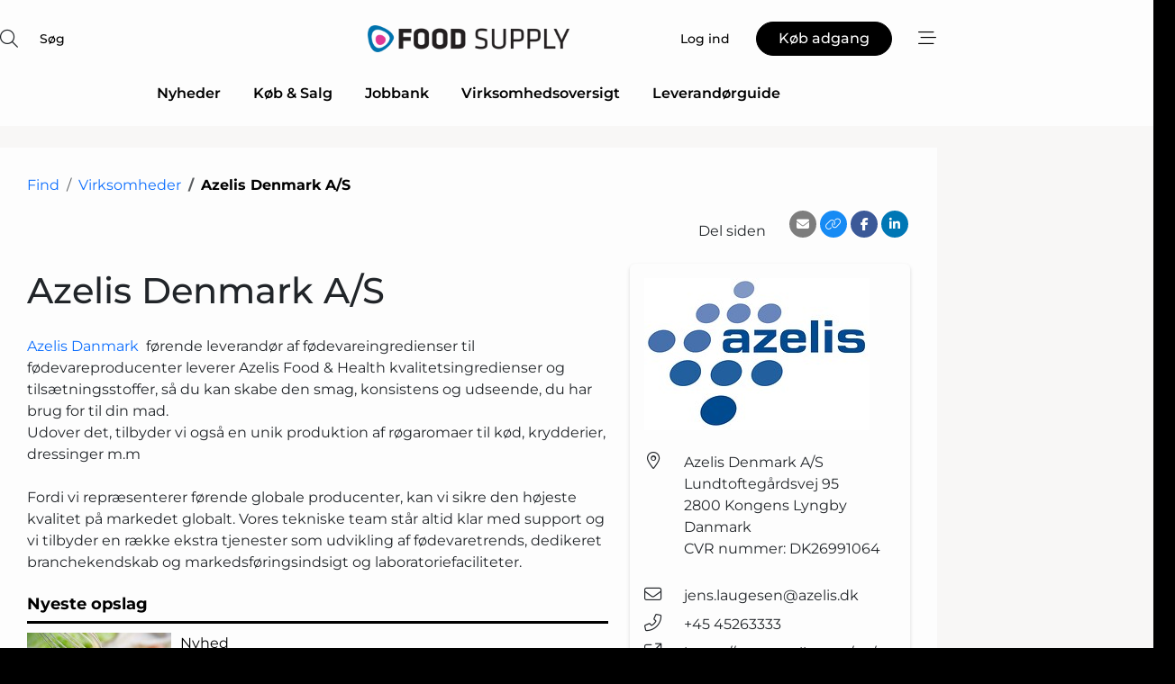

--- FILE ---
content_type: text/html; charset=utf-8
request_url: https://www.google.com/recaptcha/api2/anchor?ar=1&k=6LebZggTAAAAAE0GJ3uhS9fC26pKjbHFFGGEPkje&co=aHR0cHM6Ly93d3cuZm9vZC1zdXBwbHkuZGs6NDQz&hl=da&v=PoyoqOPhxBO7pBk68S4YbpHZ&size=normal&anchor-ms=20000&execute-ms=30000&cb=70kpioeei85b
body_size: 49727
content:
<!DOCTYPE HTML><html dir="ltr" lang="da"><head><meta http-equiv="Content-Type" content="text/html; charset=UTF-8">
<meta http-equiv="X-UA-Compatible" content="IE=edge">
<title>reCAPTCHA</title>
<style type="text/css">
/* cyrillic-ext */
@font-face {
  font-family: 'Roboto';
  font-style: normal;
  font-weight: 400;
  font-stretch: 100%;
  src: url(//fonts.gstatic.com/s/roboto/v48/KFO7CnqEu92Fr1ME7kSn66aGLdTylUAMa3GUBHMdazTgWw.woff2) format('woff2');
  unicode-range: U+0460-052F, U+1C80-1C8A, U+20B4, U+2DE0-2DFF, U+A640-A69F, U+FE2E-FE2F;
}
/* cyrillic */
@font-face {
  font-family: 'Roboto';
  font-style: normal;
  font-weight: 400;
  font-stretch: 100%;
  src: url(//fonts.gstatic.com/s/roboto/v48/KFO7CnqEu92Fr1ME7kSn66aGLdTylUAMa3iUBHMdazTgWw.woff2) format('woff2');
  unicode-range: U+0301, U+0400-045F, U+0490-0491, U+04B0-04B1, U+2116;
}
/* greek-ext */
@font-face {
  font-family: 'Roboto';
  font-style: normal;
  font-weight: 400;
  font-stretch: 100%;
  src: url(//fonts.gstatic.com/s/roboto/v48/KFO7CnqEu92Fr1ME7kSn66aGLdTylUAMa3CUBHMdazTgWw.woff2) format('woff2');
  unicode-range: U+1F00-1FFF;
}
/* greek */
@font-face {
  font-family: 'Roboto';
  font-style: normal;
  font-weight: 400;
  font-stretch: 100%;
  src: url(//fonts.gstatic.com/s/roboto/v48/KFO7CnqEu92Fr1ME7kSn66aGLdTylUAMa3-UBHMdazTgWw.woff2) format('woff2');
  unicode-range: U+0370-0377, U+037A-037F, U+0384-038A, U+038C, U+038E-03A1, U+03A3-03FF;
}
/* math */
@font-face {
  font-family: 'Roboto';
  font-style: normal;
  font-weight: 400;
  font-stretch: 100%;
  src: url(//fonts.gstatic.com/s/roboto/v48/KFO7CnqEu92Fr1ME7kSn66aGLdTylUAMawCUBHMdazTgWw.woff2) format('woff2');
  unicode-range: U+0302-0303, U+0305, U+0307-0308, U+0310, U+0312, U+0315, U+031A, U+0326-0327, U+032C, U+032F-0330, U+0332-0333, U+0338, U+033A, U+0346, U+034D, U+0391-03A1, U+03A3-03A9, U+03B1-03C9, U+03D1, U+03D5-03D6, U+03F0-03F1, U+03F4-03F5, U+2016-2017, U+2034-2038, U+203C, U+2040, U+2043, U+2047, U+2050, U+2057, U+205F, U+2070-2071, U+2074-208E, U+2090-209C, U+20D0-20DC, U+20E1, U+20E5-20EF, U+2100-2112, U+2114-2115, U+2117-2121, U+2123-214F, U+2190, U+2192, U+2194-21AE, U+21B0-21E5, U+21F1-21F2, U+21F4-2211, U+2213-2214, U+2216-22FF, U+2308-230B, U+2310, U+2319, U+231C-2321, U+2336-237A, U+237C, U+2395, U+239B-23B7, U+23D0, U+23DC-23E1, U+2474-2475, U+25AF, U+25B3, U+25B7, U+25BD, U+25C1, U+25CA, U+25CC, U+25FB, U+266D-266F, U+27C0-27FF, U+2900-2AFF, U+2B0E-2B11, U+2B30-2B4C, U+2BFE, U+3030, U+FF5B, U+FF5D, U+1D400-1D7FF, U+1EE00-1EEFF;
}
/* symbols */
@font-face {
  font-family: 'Roboto';
  font-style: normal;
  font-weight: 400;
  font-stretch: 100%;
  src: url(//fonts.gstatic.com/s/roboto/v48/KFO7CnqEu92Fr1ME7kSn66aGLdTylUAMaxKUBHMdazTgWw.woff2) format('woff2');
  unicode-range: U+0001-000C, U+000E-001F, U+007F-009F, U+20DD-20E0, U+20E2-20E4, U+2150-218F, U+2190, U+2192, U+2194-2199, U+21AF, U+21E6-21F0, U+21F3, U+2218-2219, U+2299, U+22C4-22C6, U+2300-243F, U+2440-244A, U+2460-24FF, U+25A0-27BF, U+2800-28FF, U+2921-2922, U+2981, U+29BF, U+29EB, U+2B00-2BFF, U+4DC0-4DFF, U+FFF9-FFFB, U+10140-1018E, U+10190-1019C, U+101A0, U+101D0-101FD, U+102E0-102FB, U+10E60-10E7E, U+1D2C0-1D2D3, U+1D2E0-1D37F, U+1F000-1F0FF, U+1F100-1F1AD, U+1F1E6-1F1FF, U+1F30D-1F30F, U+1F315, U+1F31C, U+1F31E, U+1F320-1F32C, U+1F336, U+1F378, U+1F37D, U+1F382, U+1F393-1F39F, U+1F3A7-1F3A8, U+1F3AC-1F3AF, U+1F3C2, U+1F3C4-1F3C6, U+1F3CA-1F3CE, U+1F3D4-1F3E0, U+1F3ED, U+1F3F1-1F3F3, U+1F3F5-1F3F7, U+1F408, U+1F415, U+1F41F, U+1F426, U+1F43F, U+1F441-1F442, U+1F444, U+1F446-1F449, U+1F44C-1F44E, U+1F453, U+1F46A, U+1F47D, U+1F4A3, U+1F4B0, U+1F4B3, U+1F4B9, U+1F4BB, U+1F4BF, U+1F4C8-1F4CB, U+1F4D6, U+1F4DA, U+1F4DF, U+1F4E3-1F4E6, U+1F4EA-1F4ED, U+1F4F7, U+1F4F9-1F4FB, U+1F4FD-1F4FE, U+1F503, U+1F507-1F50B, U+1F50D, U+1F512-1F513, U+1F53E-1F54A, U+1F54F-1F5FA, U+1F610, U+1F650-1F67F, U+1F687, U+1F68D, U+1F691, U+1F694, U+1F698, U+1F6AD, U+1F6B2, U+1F6B9-1F6BA, U+1F6BC, U+1F6C6-1F6CF, U+1F6D3-1F6D7, U+1F6E0-1F6EA, U+1F6F0-1F6F3, U+1F6F7-1F6FC, U+1F700-1F7FF, U+1F800-1F80B, U+1F810-1F847, U+1F850-1F859, U+1F860-1F887, U+1F890-1F8AD, U+1F8B0-1F8BB, U+1F8C0-1F8C1, U+1F900-1F90B, U+1F93B, U+1F946, U+1F984, U+1F996, U+1F9E9, U+1FA00-1FA6F, U+1FA70-1FA7C, U+1FA80-1FA89, U+1FA8F-1FAC6, U+1FACE-1FADC, U+1FADF-1FAE9, U+1FAF0-1FAF8, U+1FB00-1FBFF;
}
/* vietnamese */
@font-face {
  font-family: 'Roboto';
  font-style: normal;
  font-weight: 400;
  font-stretch: 100%;
  src: url(//fonts.gstatic.com/s/roboto/v48/KFO7CnqEu92Fr1ME7kSn66aGLdTylUAMa3OUBHMdazTgWw.woff2) format('woff2');
  unicode-range: U+0102-0103, U+0110-0111, U+0128-0129, U+0168-0169, U+01A0-01A1, U+01AF-01B0, U+0300-0301, U+0303-0304, U+0308-0309, U+0323, U+0329, U+1EA0-1EF9, U+20AB;
}
/* latin-ext */
@font-face {
  font-family: 'Roboto';
  font-style: normal;
  font-weight: 400;
  font-stretch: 100%;
  src: url(//fonts.gstatic.com/s/roboto/v48/KFO7CnqEu92Fr1ME7kSn66aGLdTylUAMa3KUBHMdazTgWw.woff2) format('woff2');
  unicode-range: U+0100-02BA, U+02BD-02C5, U+02C7-02CC, U+02CE-02D7, U+02DD-02FF, U+0304, U+0308, U+0329, U+1D00-1DBF, U+1E00-1E9F, U+1EF2-1EFF, U+2020, U+20A0-20AB, U+20AD-20C0, U+2113, U+2C60-2C7F, U+A720-A7FF;
}
/* latin */
@font-face {
  font-family: 'Roboto';
  font-style: normal;
  font-weight: 400;
  font-stretch: 100%;
  src: url(//fonts.gstatic.com/s/roboto/v48/KFO7CnqEu92Fr1ME7kSn66aGLdTylUAMa3yUBHMdazQ.woff2) format('woff2');
  unicode-range: U+0000-00FF, U+0131, U+0152-0153, U+02BB-02BC, U+02C6, U+02DA, U+02DC, U+0304, U+0308, U+0329, U+2000-206F, U+20AC, U+2122, U+2191, U+2193, U+2212, U+2215, U+FEFF, U+FFFD;
}
/* cyrillic-ext */
@font-face {
  font-family: 'Roboto';
  font-style: normal;
  font-weight: 500;
  font-stretch: 100%;
  src: url(//fonts.gstatic.com/s/roboto/v48/KFO7CnqEu92Fr1ME7kSn66aGLdTylUAMa3GUBHMdazTgWw.woff2) format('woff2');
  unicode-range: U+0460-052F, U+1C80-1C8A, U+20B4, U+2DE0-2DFF, U+A640-A69F, U+FE2E-FE2F;
}
/* cyrillic */
@font-face {
  font-family: 'Roboto';
  font-style: normal;
  font-weight: 500;
  font-stretch: 100%;
  src: url(//fonts.gstatic.com/s/roboto/v48/KFO7CnqEu92Fr1ME7kSn66aGLdTylUAMa3iUBHMdazTgWw.woff2) format('woff2');
  unicode-range: U+0301, U+0400-045F, U+0490-0491, U+04B0-04B1, U+2116;
}
/* greek-ext */
@font-face {
  font-family: 'Roboto';
  font-style: normal;
  font-weight: 500;
  font-stretch: 100%;
  src: url(//fonts.gstatic.com/s/roboto/v48/KFO7CnqEu92Fr1ME7kSn66aGLdTylUAMa3CUBHMdazTgWw.woff2) format('woff2');
  unicode-range: U+1F00-1FFF;
}
/* greek */
@font-face {
  font-family: 'Roboto';
  font-style: normal;
  font-weight: 500;
  font-stretch: 100%;
  src: url(//fonts.gstatic.com/s/roboto/v48/KFO7CnqEu92Fr1ME7kSn66aGLdTylUAMa3-UBHMdazTgWw.woff2) format('woff2');
  unicode-range: U+0370-0377, U+037A-037F, U+0384-038A, U+038C, U+038E-03A1, U+03A3-03FF;
}
/* math */
@font-face {
  font-family: 'Roboto';
  font-style: normal;
  font-weight: 500;
  font-stretch: 100%;
  src: url(//fonts.gstatic.com/s/roboto/v48/KFO7CnqEu92Fr1ME7kSn66aGLdTylUAMawCUBHMdazTgWw.woff2) format('woff2');
  unicode-range: U+0302-0303, U+0305, U+0307-0308, U+0310, U+0312, U+0315, U+031A, U+0326-0327, U+032C, U+032F-0330, U+0332-0333, U+0338, U+033A, U+0346, U+034D, U+0391-03A1, U+03A3-03A9, U+03B1-03C9, U+03D1, U+03D5-03D6, U+03F0-03F1, U+03F4-03F5, U+2016-2017, U+2034-2038, U+203C, U+2040, U+2043, U+2047, U+2050, U+2057, U+205F, U+2070-2071, U+2074-208E, U+2090-209C, U+20D0-20DC, U+20E1, U+20E5-20EF, U+2100-2112, U+2114-2115, U+2117-2121, U+2123-214F, U+2190, U+2192, U+2194-21AE, U+21B0-21E5, U+21F1-21F2, U+21F4-2211, U+2213-2214, U+2216-22FF, U+2308-230B, U+2310, U+2319, U+231C-2321, U+2336-237A, U+237C, U+2395, U+239B-23B7, U+23D0, U+23DC-23E1, U+2474-2475, U+25AF, U+25B3, U+25B7, U+25BD, U+25C1, U+25CA, U+25CC, U+25FB, U+266D-266F, U+27C0-27FF, U+2900-2AFF, U+2B0E-2B11, U+2B30-2B4C, U+2BFE, U+3030, U+FF5B, U+FF5D, U+1D400-1D7FF, U+1EE00-1EEFF;
}
/* symbols */
@font-face {
  font-family: 'Roboto';
  font-style: normal;
  font-weight: 500;
  font-stretch: 100%;
  src: url(//fonts.gstatic.com/s/roboto/v48/KFO7CnqEu92Fr1ME7kSn66aGLdTylUAMaxKUBHMdazTgWw.woff2) format('woff2');
  unicode-range: U+0001-000C, U+000E-001F, U+007F-009F, U+20DD-20E0, U+20E2-20E4, U+2150-218F, U+2190, U+2192, U+2194-2199, U+21AF, U+21E6-21F0, U+21F3, U+2218-2219, U+2299, U+22C4-22C6, U+2300-243F, U+2440-244A, U+2460-24FF, U+25A0-27BF, U+2800-28FF, U+2921-2922, U+2981, U+29BF, U+29EB, U+2B00-2BFF, U+4DC0-4DFF, U+FFF9-FFFB, U+10140-1018E, U+10190-1019C, U+101A0, U+101D0-101FD, U+102E0-102FB, U+10E60-10E7E, U+1D2C0-1D2D3, U+1D2E0-1D37F, U+1F000-1F0FF, U+1F100-1F1AD, U+1F1E6-1F1FF, U+1F30D-1F30F, U+1F315, U+1F31C, U+1F31E, U+1F320-1F32C, U+1F336, U+1F378, U+1F37D, U+1F382, U+1F393-1F39F, U+1F3A7-1F3A8, U+1F3AC-1F3AF, U+1F3C2, U+1F3C4-1F3C6, U+1F3CA-1F3CE, U+1F3D4-1F3E0, U+1F3ED, U+1F3F1-1F3F3, U+1F3F5-1F3F7, U+1F408, U+1F415, U+1F41F, U+1F426, U+1F43F, U+1F441-1F442, U+1F444, U+1F446-1F449, U+1F44C-1F44E, U+1F453, U+1F46A, U+1F47D, U+1F4A3, U+1F4B0, U+1F4B3, U+1F4B9, U+1F4BB, U+1F4BF, U+1F4C8-1F4CB, U+1F4D6, U+1F4DA, U+1F4DF, U+1F4E3-1F4E6, U+1F4EA-1F4ED, U+1F4F7, U+1F4F9-1F4FB, U+1F4FD-1F4FE, U+1F503, U+1F507-1F50B, U+1F50D, U+1F512-1F513, U+1F53E-1F54A, U+1F54F-1F5FA, U+1F610, U+1F650-1F67F, U+1F687, U+1F68D, U+1F691, U+1F694, U+1F698, U+1F6AD, U+1F6B2, U+1F6B9-1F6BA, U+1F6BC, U+1F6C6-1F6CF, U+1F6D3-1F6D7, U+1F6E0-1F6EA, U+1F6F0-1F6F3, U+1F6F7-1F6FC, U+1F700-1F7FF, U+1F800-1F80B, U+1F810-1F847, U+1F850-1F859, U+1F860-1F887, U+1F890-1F8AD, U+1F8B0-1F8BB, U+1F8C0-1F8C1, U+1F900-1F90B, U+1F93B, U+1F946, U+1F984, U+1F996, U+1F9E9, U+1FA00-1FA6F, U+1FA70-1FA7C, U+1FA80-1FA89, U+1FA8F-1FAC6, U+1FACE-1FADC, U+1FADF-1FAE9, U+1FAF0-1FAF8, U+1FB00-1FBFF;
}
/* vietnamese */
@font-face {
  font-family: 'Roboto';
  font-style: normal;
  font-weight: 500;
  font-stretch: 100%;
  src: url(//fonts.gstatic.com/s/roboto/v48/KFO7CnqEu92Fr1ME7kSn66aGLdTylUAMa3OUBHMdazTgWw.woff2) format('woff2');
  unicode-range: U+0102-0103, U+0110-0111, U+0128-0129, U+0168-0169, U+01A0-01A1, U+01AF-01B0, U+0300-0301, U+0303-0304, U+0308-0309, U+0323, U+0329, U+1EA0-1EF9, U+20AB;
}
/* latin-ext */
@font-face {
  font-family: 'Roboto';
  font-style: normal;
  font-weight: 500;
  font-stretch: 100%;
  src: url(//fonts.gstatic.com/s/roboto/v48/KFO7CnqEu92Fr1ME7kSn66aGLdTylUAMa3KUBHMdazTgWw.woff2) format('woff2');
  unicode-range: U+0100-02BA, U+02BD-02C5, U+02C7-02CC, U+02CE-02D7, U+02DD-02FF, U+0304, U+0308, U+0329, U+1D00-1DBF, U+1E00-1E9F, U+1EF2-1EFF, U+2020, U+20A0-20AB, U+20AD-20C0, U+2113, U+2C60-2C7F, U+A720-A7FF;
}
/* latin */
@font-face {
  font-family: 'Roboto';
  font-style: normal;
  font-weight: 500;
  font-stretch: 100%;
  src: url(//fonts.gstatic.com/s/roboto/v48/KFO7CnqEu92Fr1ME7kSn66aGLdTylUAMa3yUBHMdazQ.woff2) format('woff2');
  unicode-range: U+0000-00FF, U+0131, U+0152-0153, U+02BB-02BC, U+02C6, U+02DA, U+02DC, U+0304, U+0308, U+0329, U+2000-206F, U+20AC, U+2122, U+2191, U+2193, U+2212, U+2215, U+FEFF, U+FFFD;
}
/* cyrillic-ext */
@font-face {
  font-family: 'Roboto';
  font-style: normal;
  font-weight: 900;
  font-stretch: 100%;
  src: url(//fonts.gstatic.com/s/roboto/v48/KFO7CnqEu92Fr1ME7kSn66aGLdTylUAMa3GUBHMdazTgWw.woff2) format('woff2');
  unicode-range: U+0460-052F, U+1C80-1C8A, U+20B4, U+2DE0-2DFF, U+A640-A69F, U+FE2E-FE2F;
}
/* cyrillic */
@font-face {
  font-family: 'Roboto';
  font-style: normal;
  font-weight: 900;
  font-stretch: 100%;
  src: url(//fonts.gstatic.com/s/roboto/v48/KFO7CnqEu92Fr1ME7kSn66aGLdTylUAMa3iUBHMdazTgWw.woff2) format('woff2');
  unicode-range: U+0301, U+0400-045F, U+0490-0491, U+04B0-04B1, U+2116;
}
/* greek-ext */
@font-face {
  font-family: 'Roboto';
  font-style: normal;
  font-weight: 900;
  font-stretch: 100%;
  src: url(//fonts.gstatic.com/s/roboto/v48/KFO7CnqEu92Fr1ME7kSn66aGLdTylUAMa3CUBHMdazTgWw.woff2) format('woff2');
  unicode-range: U+1F00-1FFF;
}
/* greek */
@font-face {
  font-family: 'Roboto';
  font-style: normal;
  font-weight: 900;
  font-stretch: 100%;
  src: url(//fonts.gstatic.com/s/roboto/v48/KFO7CnqEu92Fr1ME7kSn66aGLdTylUAMa3-UBHMdazTgWw.woff2) format('woff2');
  unicode-range: U+0370-0377, U+037A-037F, U+0384-038A, U+038C, U+038E-03A1, U+03A3-03FF;
}
/* math */
@font-face {
  font-family: 'Roboto';
  font-style: normal;
  font-weight: 900;
  font-stretch: 100%;
  src: url(//fonts.gstatic.com/s/roboto/v48/KFO7CnqEu92Fr1ME7kSn66aGLdTylUAMawCUBHMdazTgWw.woff2) format('woff2');
  unicode-range: U+0302-0303, U+0305, U+0307-0308, U+0310, U+0312, U+0315, U+031A, U+0326-0327, U+032C, U+032F-0330, U+0332-0333, U+0338, U+033A, U+0346, U+034D, U+0391-03A1, U+03A3-03A9, U+03B1-03C9, U+03D1, U+03D5-03D6, U+03F0-03F1, U+03F4-03F5, U+2016-2017, U+2034-2038, U+203C, U+2040, U+2043, U+2047, U+2050, U+2057, U+205F, U+2070-2071, U+2074-208E, U+2090-209C, U+20D0-20DC, U+20E1, U+20E5-20EF, U+2100-2112, U+2114-2115, U+2117-2121, U+2123-214F, U+2190, U+2192, U+2194-21AE, U+21B0-21E5, U+21F1-21F2, U+21F4-2211, U+2213-2214, U+2216-22FF, U+2308-230B, U+2310, U+2319, U+231C-2321, U+2336-237A, U+237C, U+2395, U+239B-23B7, U+23D0, U+23DC-23E1, U+2474-2475, U+25AF, U+25B3, U+25B7, U+25BD, U+25C1, U+25CA, U+25CC, U+25FB, U+266D-266F, U+27C0-27FF, U+2900-2AFF, U+2B0E-2B11, U+2B30-2B4C, U+2BFE, U+3030, U+FF5B, U+FF5D, U+1D400-1D7FF, U+1EE00-1EEFF;
}
/* symbols */
@font-face {
  font-family: 'Roboto';
  font-style: normal;
  font-weight: 900;
  font-stretch: 100%;
  src: url(//fonts.gstatic.com/s/roboto/v48/KFO7CnqEu92Fr1ME7kSn66aGLdTylUAMaxKUBHMdazTgWw.woff2) format('woff2');
  unicode-range: U+0001-000C, U+000E-001F, U+007F-009F, U+20DD-20E0, U+20E2-20E4, U+2150-218F, U+2190, U+2192, U+2194-2199, U+21AF, U+21E6-21F0, U+21F3, U+2218-2219, U+2299, U+22C4-22C6, U+2300-243F, U+2440-244A, U+2460-24FF, U+25A0-27BF, U+2800-28FF, U+2921-2922, U+2981, U+29BF, U+29EB, U+2B00-2BFF, U+4DC0-4DFF, U+FFF9-FFFB, U+10140-1018E, U+10190-1019C, U+101A0, U+101D0-101FD, U+102E0-102FB, U+10E60-10E7E, U+1D2C0-1D2D3, U+1D2E0-1D37F, U+1F000-1F0FF, U+1F100-1F1AD, U+1F1E6-1F1FF, U+1F30D-1F30F, U+1F315, U+1F31C, U+1F31E, U+1F320-1F32C, U+1F336, U+1F378, U+1F37D, U+1F382, U+1F393-1F39F, U+1F3A7-1F3A8, U+1F3AC-1F3AF, U+1F3C2, U+1F3C4-1F3C6, U+1F3CA-1F3CE, U+1F3D4-1F3E0, U+1F3ED, U+1F3F1-1F3F3, U+1F3F5-1F3F7, U+1F408, U+1F415, U+1F41F, U+1F426, U+1F43F, U+1F441-1F442, U+1F444, U+1F446-1F449, U+1F44C-1F44E, U+1F453, U+1F46A, U+1F47D, U+1F4A3, U+1F4B0, U+1F4B3, U+1F4B9, U+1F4BB, U+1F4BF, U+1F4C8-1F4CB, U+1F4D6, U+1F4DA, U+1F4DF, U+1F4E3-1F4E6, U+1F4EA-1F4ED, U+1F4F7, U+1F4F9-1F4FB, U+1F4FD-1F4FE, U+1F503, U+1F507-1F50B, U+1F50D, U+1F512-1F513, U+1F53E-1F54A, U+1F54F-1F5FA, U+1F610, U+1F650-1F67F, U+1F687, U+1F68D, U+1F691, U+1F694, U+1F698, U+1F6AD, U+1F6B2, U+1F6B9-1F6BA, U+1F6BC, U+1F6C6-1F6CF, U+1F6D3-1F6D7, U+1F6E0-1F6EA, U+1F6F0-1F6F3, U+1F6F7-1F6FC, U+1F700-1F7FF, U+1F800-1F80B, U+1F810-1F847, U+1F850-1F859, U+1F860-1F887, U+1F890-1F8AD, U+1F8B0-1F8BB, U+1F8C0-1F8C1, U+1F900-1F90B, U+1F93B, U+1F946, U+1F984, U+1F996, U+1F9E9, U+1FA00-1FA6F, U+1FA70-1FA7C, U+1FA80-1FA89, U+1FA8F-1FAC6, U+1FACE-1FADC, U+1FADF-1FAE9, U+1FAF0-1FAF8, U+1FB00-1FBFF;
}
/* vietnamese */
@font-face {
  font-family: 'Roboto';
  font-style: normal;
  font-weight: 900;
  font-stretch: 100%;
  src: url(//fonts.gstatic.com/s/roboto/v48/KFO7CnqEu92Fr1ME7kSn66aGLdTylUAMa3OUBHMdazTgWw.woff2) format('woff2');
  unicode-range: U+0102-0103, U+0110-0111, U+0128-0129, U+0168-0169, U+01A0-01A1, U+01AF-01B0, U+0300-0301, U+0303-0304, U+0308-0309, U+0323, U+0329, U+1EA0-1EF9, U+20AB;
}
/* latin-ext */
@font-face {
  font-family: 'Roboto';
  font-style: normal;
  font-weight: 900;
  font-stretch: 100%;
  src: url(//fonts.gstatic.com/s/roboto/v48/KFO7CnqEu92Fr1ME7kSn66aGLdTylUAMa3KUBHMdazTgWw.woff2) format('woff2');
  unicode-range: U+0100-02BA, U+02BD-02C5, U+02C7-02CC, U+02CE-02D7, U+02DD-02FF, U+0304, U+0308, U+0329, U+1D00-1DBF, U+1E00-1E9F, U+1EF2-1EFF, U+2020, U+20A0-20AB, U+20AD-20C0, U+2113, U+2C60-2C7F, U+A720-A7FF;
}
/* latin */
@font-face {
  font-family: 'Roboto';
  font-style: normal;
  font-weight: 900;
  font-stretch: 100%;
  src: url(//fonts.gstatic.com/s/roboto/v48/KFO7CnqEu92Fr1ME7kSn66aGLdTylUAMa3yUBHMdazQ.woff2) format('woff2');
  unicode-range: U+0000-00FF, U+0131, U+0152-0153, U+02BB-02BC, U+02C6, U+02DA, U+02DC, U+0304, U+0308, U+0329, U+2000-206F, U+20AC, U+2122, U+2191, U+2193, U+2212, U+2215, U+FEFF, U+FFFD;
}

</style>
<link rel="stylesheet" type="text/css" href="https://www.gstatic.com/recaptcha/releases/PoyoqOPhxBO7pBk68S4YbpHZ/styles__ltr.css">
<script nonce="2Mlrg6ACmuluIOMl7nSNAA" type="text/javascript">window['__recaptcha_api'] = 'https://www.google.com/recaptcha/api2/';</script>
<script type="text/javascript" src="https://www.gstatic.com/recaptcha/releases/PoyoqOPhxBO7pBk68S4YbpHZ/recaptcha__da.js" nonce="2Mlrg6ACmuluIOMl7nSNAA">
      
    </script></head>
<body><div id="rc-anchor-alert" class="rc-anchor-alert"></div>
<input type="hidden" id="recaptcha-token" value="[base64]">
<script type="text/javascript" nonce="2Mlrg6ACmuluIOMl7nSNAA">
      recaptcha.anchor.Main.init("[\x22ainput\x22,[\x22bgdata\x22,\x22\x22,\[base64]/[base64]/[base64]/bmV3IHJbeF0oY1swXSk6RT09Mj9uZXcgclt4XShjWzBdLGNbMV0pOkU9PTM/bmV3IHJbeF0oY1swXSxjWzFdLGNbMl0pOkU9PTQ/[base64]/[base64]/[base64]/[base64]/[base64]/[base64]/[base64]/[base64]\x22,\[base64]\\u003d\\u003d\x22,\x22JMK7f8Koa2lII8OFEml2IjLCoC7Dtjx1I8OYw6rDqMO+w5gqD3zDrnYkwqDDpDnCh1BjwrDDhsKKMTrDnUPClsOsNmPDtHHCrcOhPMOBW8K+w6rDpsKAwpsXw6fCt8OdSjTCqTDCu03CjUNWw5vDhEA2ZGwHI8OPecK5w7zDlsKaEsOxwoEGJMO8wr/DgMKGw7XDtsKgwpfClS/CnBrClEl/MF7DnyvClAXCosOlIcKQR1IvCVvChMOYOHPDtsOuw5/DuMOlDTAlwqfDhS7Dl8K8w75Uw5oqBsKpAMKkYMKRFTfDkmTClsOqNHxxw7d5wqh0woXDqnADfkcXDcOrw6FkZDHCjcKjWsKmF8Kow6pfw6PDjBfCmknCqzXDgMKFE8KGGXpCCCxKXMKlCMOwJ8OXJ2Qmw4/Ctn/DlMOsQsKFwpvCkcOzwrpeSsK8wo3CgAzCtMKBwpzCoRV7wpl0w6jCrsKFw7DCim3DtzU4wrvCkMKAw4IMwqHDmy0ewoXCv2xJA8O/LMOnw7FUw6lmw6vCmMOKEDl2w6xfw43Cs37DkG/DgVHDk0Uuw5lyU8KcQW/DujACdUIKWcKEwpTCog5lw4rDisO7w5zDgEtHNX00w7zDomHDtUUvPBRfTsK5wqwEesONw57DhAs3DMOQwrvCjsKic8OfOMOzwphKVMOWHRgOWMOyw7XCucKLwrFrw5YrX37CtBzDv8KAw5HDvcOhIy5RYWokE1XDjUPCpi/DnCxawpTChlnCuDbCkMKQw40CwpYmIX9NBMOqw63DhzE0wpPCrA1QwqrCs3A9w4UGw71xw6kOwpvCtMOfLsObwpNEaUpbw5PDjF/Ci8KvQE97wpXCtDYpA8KPFzcgFChHLsOZwp/[base64]/DjsKuwrrCqR/DoSrCh8KFW2FlwoTCgCzCvl7CtDBJPMKUSMOQN17Dt8K3wobDusKqRhzCgWUIBcOVG8O1wppiw7zCksOmLMKzw6LCuTPCsiTChHEBYcKaSyMTw6/[base64]/DlMK9ET4WPh3DocKrUj3DpRnDoA7CtcKtw4rDqsKfF1/DlB8ewr0iw7Z0wpZ+wqx0Q8KRAk12HlzCq8KOw7d3w6ssF8OHwpdtw6bDokTCo8KzecKxw53CgcK6HsKhw43Cl8O6ZcO7V8Kgw5fDmMOswrMcw6U/wq3DgF8Cwo/CjS7DpsKHwq1Vw6vCrcOkf3fCjsOLESHDqXvClcK4EyXClsOSw4nDrnodwp5Kw5VEGMK6CHp7WXU8w7FXw6TDnS0aZcKUP8KSc8Oaw4vCmcOuLhrCmMOEXMKSIsKdw687w551wp/CmMOdwqlUwqjDvMK8wp0owrDCtEHCkiADwoAww4tow7XCiDVsc8Kjw4HCpcODam4heMKXw51zw5bCrWo6wqHDlsKwwqjDi8Oxwo/Ck8KDIMKTw7NuwrAbwo9mwq7Cvigcw6bCsgfDtx7DnRVRXcOTwqV1w6g7XsOpwqTDgMK3aWLCvCsmWgPCssOVK8KJwrXDhDTCh1M/V8KEw7NFw55aCho/w7LDlcKaUcOAfsKawq5Zw67Dr0vDncKgHzLCvQ3ChsK6w4JZCwzDqxxpwow3w4cJKlzDrsOgw5lgLF7CgMKnUg/[base64]/CjCEewrARfGfCqMOdwp3ChC3CrCzDpRQpw5HDs8Kiw5wSw5BqT1vCi8Kdw5/DqcKmWcO6CMOzwpBvw70SSyjDp8KrwqrCkg86cVLCsMOObsKGw5F9wprCjUJtE8OSEcKXbGHCkWQ6PlnDu03Dq8O1wrMNSsKYfsKbw61PNcK7cMONw4/CvV3Cj8Obw5cHScODcB0bD8OAw6HCtMOBw5XCgl5Yw4dmwpPCgTkxNTxnwpPCnSDChnQddTJaNxlmw4XDkgJlLg9afsO8w6Ymw7rCu8O/a8ObwpVpEcKYFsKOUlldw6/DvAbDkcKiwp/CmUbDoV/DshE2fzMDeRQ/E8Ogw6Vwwp1zcGRQw7bDvg8aw4LDmnsywoZYfUPCsFEjw6vCosKIw5EbPVfCmlnDrcKrUcKHwqvDhG4TFcKUwp3CscKPA2oFwpPCjsO2Y8O3wp/[base64]/CjVgJEBVVw7wLTcO/GsKGw7TCvlzChEzCn8KCUsKgNxRPQjIHw6LCp8K5w6nCu09mSQrDrTQNIMOsLRdVVTnDhR/ClA4Qw7UOwpIPO8K7wqA7w5tcwoVEd8KXU0huRB/Crg/CnAs8BAUlbkHCuMKww5how5bDicKKw71IwoXCjMKQPA9wwpjCkCnChS9uS8KHIcKswqDCusOTw7PCmsOxDg/DoMO/[base64]/DscOnwp/DqMKOCwFfw7fDmsKcw4rDv3vCt3JDwrEjFsO5KMOKw5TCosOfwp/DlWvClMO/K8OgfcKJwrzDhkhHaWNJcMKgS8KsAcKEwozChMOQw68Aw4Fvw7HCn1MCwpfDkB/DimbCrWXCuGM8w7rDgMKLHcKrwoZycRIkwoLCjsOhI0jChV9Kwos8wrN/[base64]/CqsOBw5tCVsObwpUVSMKiVMKBFcKRwq/CqXF8w79eOx0RCTshdSzCgMK3J13CscOHaMK2wqHCsjLDisKlLBYpGMOVWjgQS8OBMTXCiiAGNMKbw5TCu8KoAQzDpHrDpcOvwoPCg8O3WsKKw4zCuC/Cg8K/[base64]/[base64]/ClnfDn8Otw7rDqsOGRcKJw4bDscKBw5RqKcKnAsOiw6w8wpggw41gwoRVwqHDiMO9w7PDvUt+R8KadcKxw7URwoTCrsKcw4Eofgh3w5nDjWVdAyjCgkRAMsOew6szwrPCtxAxwoPDmyXDi8Owwo/[base64]/DoXPCqMKLwpMHesKQTcKowrLDjXDDqMOnwq1owpl7J8OSw5tWb8Knw5zCq8KZwonDqVzDm8K7w5lTwodQw5wwcsOow51SwpHCixleJHHDpsOSw7oIbR05w5vDpTTCuMKDw4AMw5jDrzLDvCtURQ/Dt1jDo0U5bB3DinPCnMOCwoDCnsKEw7MCVcOlXcK+w5/DkCTCmWPChQ7DoArDp3/DqMO8w756wpV+w6p2PSjCgsObwpXDp8Kkw7rCtm/Dg8KHwqVKOi1pwqEnw5wGVgPClMOBw4YWw7J0GE3DrMKpQ8KadRgFwr5Jc2/CosKZwonDgsOpWFPCvSHCvsO/[base64]/CosK5wpQfB8KAVSJhwr/CpsKFHsKUOllyZ8ODw5NaZsKxecKLwrcEAhQtSMODMsKXwpZ9NMORfcO3w69aw7XDmxPDusOrw5HClljDkMOBAQfCjsKNDsK2OMKow5XDjSp3LcK7wrjDn8KYCcOOwqUFw7rCkyl/wpozT8Ohwq/CrMO/UcKCeWXCnUEuXBRTYhnCrzHCj8KQQ1oSwoPDkSphwqzCssKQwq7CqcObOmLCnnLDswDDuUNgGsOjdkwlw7XCjMOfPMO5BG8sa8K/w6U2w5jDncKHUMKjbRzDiinCicKsG8OOPcKcw4MAw5bCrhY/bMKZw6Q6w5p3wpRBwoFUw6gUw6DDuMKrcivDi2l6FgfCoBXDgT4SAjQMwrwjw7DDocO3wpEpcsKUMU5iFMOWF8O0csKYwoBZwrZWRsO/IUJhwpPCssOHwofDjAt4XUXCuy94KMKhQnLCjX/DiWbCgMKcf8OGw53CqcOPXcOtV3zCi8OUwpBnw7caRMO/wpzDuh3Ct8KjSCFPwpUDwpnCjgfDvATDpStFwpcaPR3CicO8wqHDtsK2TsO8wp7Cln3DkDBdZwPCrDs5clhcwrLCh8KeDMKLw60Ow5nCrH7DrsO9RVvCucOqwonCkloDw45Zw6nCmkfDgMODwo4PwqEgJh7Djg/Cs8Kew60iw7DCmcKfwrzCrcKLDUISwovDhgBNf2vDpcKdEsO+GsKNwqBKYcO+PsOIwpIBNkpcJyJ7wqbDjlvCp3YgBcOmdE3DlMKGAmDCgsKnEcOMw757DmvCmw9uXGTDgipEwoRswr/Dj0wIw4Y4PMKqTHotB8KYw5oRw69iXB4THcOtw49oG8KRYMOUYMO1ZibCm8Oow65+w6nDl8Ocw63DscOdSifDusKKKcOwKMKKAHvDqgvDmsK/woHCmcOowphHwqTDisKAw7/CnsOFAVpsL8Oow51Gw4HCqURWQDzDvVMBZsOww6bDjcKFwo4vccODI8OMTcOFw5XCnhoTJMOcw7DCr1HDhcKdG3oGwojDhy8EEMOCfXDCscKSw6MZwqlIwpfDoCRLw6LDkcO2w6bDsEZPwovDgsO9N2RPwrnCusOJSMOBw5Z/RWJBw68twrjCiFUHwoLChTEARz3DsHPCnCXDmsOWXMO8woIuRifCiAbDuQ/Cnz/DqFs6w7dMwqNJw6/ChSDDlSLClsO6ZUTCoXTDt8KwHMKDOiYKFmfDnkYwwo/CtcOgw6fClcK/w6DDqz/CoWvDjXXCkSLDjMKPecONwr8AwotKdUtewqjChkFAwrgsHn1Tw492HcKmExHDv1dPwqcad8K+M8K0wpscw6DDksKsecOxD8ORDWJpw5TDhsKYGX5IW8ODwqEdwo3DmgPDqVLDlMKawoMwewYOYlQwwolcw5QHw6lNw7RzM2U/GmrCmjUYwoRhw5Zbw7/CjsKFwrTDvi7ClcKlFzrCmwbDsMK7wr9Lwow5ajrCv8KbFFh7UnFnDDrDtmVWw6vDq8O/CMKHC8KmQA4Xw6kdwrzDtsOUwph4HsO2wppFYMO7w7oyw7IjJxwSw5bCt8OMwr3DoMKjecO6w5wfwpPCtcO4wpQ8wpo5wozCtlsbTDDDtsK2Z8Ktw75FbcOzWsKyYDLCm8OLPVYQwqTCk8K1QsKHO03DujzCtMKiYMK/AsOrWMKywpARwq/DhE9tw6UYVsOlw7zDtMO8axMvw4/CisO8fcKTfXMIwplrKMOfwp9xRMKPb8OGwpg/[base64]/YnbCjXpGQcKGAcKVwpQ3RnBOwpNewprCtWHCjcKDwoInS0HDs8OfDivCgV4+w7lHT2JCNnlEwqrDlsKGwqTDgMKWwr/[base64]/CvMKUw75ZeMOFwpPDncK7wrPDuV/[base64]/wpwwwoXCqCTCj8O4M8O+w4nDlsOvbi3DkjPDmcOAwpgDVwsfw6Igwqtxw4LConPDvzUwFsOecwJTwqrCgSnDhMOoK8K/UsO5AcKcw57CiMKSw509ETV3w6zDrsO0w5rDp8Klw7cmfcKfSMOTw5tjwpzDg13CicKaw6nCrHXDgnNJGCfDtsODw5Asw4TDoXXCiMOxX8KDD8K0w4zDvsO7wppdwr7CphLCkMKMw7nCkkzCs8O/NMOEPcOpYRbCssOdNsKMBDFewotMw5PDpn/[base64]/CpcOQbmPClsKSw68wwp0LwpVCwpnCjMOcUMOKw7XCnDPDkXjCu8K8B8KfM3Izw4vDvMKzwqbCjwh4w4nDusKuwq4dBcOuPcObcsODXBdqFMODw6vDiwh/bMOmCFAwZXnClmzDm8O0DlNXwr7DgFxhw6FtPCrCoCouwprCvhvCj15jVHodwq/CoX9KHcOtwqA1w4nDlwkYwr7CnFV3N8OUZ8KvRMOSUcOHNFvDrAQcworCuyfCnwk0dcOMw40VwpnCvsKOUcODLUTDncOSasOGfMKsw5HDgsKPGk1kScOJwpDCjSXDjVQ0wrAJTsKywr/CosOLNywYKsOrw7rDu0wOcsKcw6TCq3PDh8O4w4xRWX1jwpPDi3PCrsOjw5gowobDmcKxwpPDkmhqfznChMK0dcKhwqLChsO8wr4+w63DtsKVD1bCg8K1XgDDhMK2VhDChzvCr8OgezjCnTHDrsKOw6NfYsK0esKScsKKLV7CocOnRcK/R8OyA8KywpvDs8KPYBFvw6nCmcOrCWjClMKbAMKkCMKowoVgwqFwLsKHw4zDqMO1a8O2HyvClUfCuMKywq43wp5dw7tew6nCjXTDvEPCuD/[base64]/wq01Qm7CnT7Ds8KAPsOKSsOhLcObw7lBIsKqdDwQFC/CrkbDmcKbw6R6AQLDiytoSwZFXQ4sIMOgwrjCkcOSUcOuU28zEkHDscOjc8OTXMKDwrcBQsOxwqxBPsKhwpktCgQBBUcKaFEbSMO/K1TCsE/Cpwgew7kDwq7ChMOoEGkzw553QMKxwr/CrsKpw7bCisO6w4bDkMO1G8OswpotwrnCrE/CmMKjdcO7B8O9VwDDl1AVw7oRRMOJwqHDv2lswqQYWsOgDxjDnMOow45XwrbCs28Dw6/CsVdiw6bDjWEFwo1iw6BwLlzCj8OlO8Oew44zwqvCkMKhw7/Dm0rDgsKzNsKKw6/Dj8K6S8O5wqrDsVjDhsOQIG/DomIwccOTwpjCr8KPcA8/[base64]/w73DmgIgw6jCqcK4wqIKw5vCj1RrNsO9aiXDk8KUOcObw6UIw6UzBVzCu8KFOGPCqmFLwqhqTcOtwq/[base64]/Y8O4woPChETDlsOSw7wqwrXDrwrDncOXw4sfw6khwo3CmMK1P8K1wpd7w63DuA3Di0dGwpfDrQvConTDucOXP8KpTsO7HT1/wptWw5kuwozDv1JZcxR6w6pJJ8KfGEw8wrvCtVwKMA3CksOXMMOtwpl4wqvDmsOzbMKAwpPDr8KqPzzDv8KcPcOIwr3DrVp0wr8Mw43DlsKfbnkJwqXDh2YVw6HClxPCoSYNFW/CvMKzwq3ClDtJw77DoMK7ElpbwrXDowMrwpLCgwgdw7fCiMOTcsKlw7QRw6cxTsKoGz3DlcO/[base64]/w5XDlsOgw4gTU0/[base64]/CqQXCrMOYwrDDoxTCpUPCmcOuw5rDvsKteMKnwqR0CmwDXF/Ck13CvGBWw4PDosO/ZiY6DsOywojCuGXCkCBowq7DjzN5fMK7B0vCpD3CgMOBNsKDK2rCn8ObKMOANMOjw7bCtysZVl/DlkEIw70iwqXDsMOXWcKbRsOOOcKLw7XCisKCwpR1wrBXw6HDtUbCqzQva0dJw4w+w5nCtS8kVkBgD35vwqsvVUdTAsKHwrvCgiHCsD0LCsORw4N7w5kMwp/Dj8ODwqo/E0LDkcKzDHbCk3gOwoZzw7TCsMK+OcKXw45zwqjCiUBLJ8Ofw6PDv23DqTvDosKAw79Qwrc/J1Vuwq/Di8KJw6LCpDJRw5PCocK/wq1eQml4wrbDvzfClQ9Ow5XDvyzDjhRfw6bDpSHCt28Bw6fCqyjDkcOUCcOoQsKgwoHDvwDCocOSJ8ONXltnwo/DnF/Cq8KVwrLDmMKjY8Ogwo7DpUtDFsKHw5/[base64]/Dv8OCDXDDmsK2woNqdMOHw78/[base64]/CpMO+w7tJwrbDqcOsNVZHTMObbjjCvUXDncKySWt+F2vCgcKEAzpXfX8tw7kYw5/DuRfDgMKcIMOTZkfDn8O3Nm3DpcKrGzwZw4TCuhjDpMObw4DDnMKAwqcZw43DucO6VwHDlVbDs24qw5EywrjCvB9Sw4HCoj3CkRNowpLDiyo7CsOWw5zCuzXDmCBgw6Uvw5zCjsKrwoVfMSErKcKKAsKmDcKIwr1Ww4bCl8K/w4NGCio1KsK8XiAyPk8Swp/DpDbCrApAbAJmw73CgDtpw7bCkG5bw7/DnzvDhMKGIcKkHwoWwrvCisKzwpXDpsOcw4/CvsOBwqHDmMK6wrrDhn7DiWsIw69swpTCkVzDosK3CFAnVicKw7oUGU5IwqUIDcK6FVhQcwzCjcKMw6PDucOvwrZow6ZZwoV6ZFnDgHnCr8OaSBdJwr9+D8OrT8KbwoIZbMKYwoQ0w7QmAUQ0wrUCw4ofYMOlcnvCuyvDkTt/w6DClMKHwrvDhsO6w5bDllfDqHzCncKbPcKxw53DhMORP8KAw4fDjihawqsRb8Kiw5AKwpJ+worCssK7BsKrwrtKwpMEXXTDk8O2wprDtRsAwo3DqsK8EMOVw5UYwofDgFfDgsKrw4PDv8K2Lh7ClAPDtMOmw5wWwoPDkMKYw71hw7E3VX/DiAPCvErCpsOKEMO/w7oPFRLDr8OhwoZNJRnDpMKZw7rDuArCjsOYw77DqMOMbyBTZ8KPBSjCucOZw4QzG8KZw6kWwpQyw7nCkMODPWPCkMKUES49AcKew7NRYQ5bHU3DlGzDjVdXwoB8w6BdHSojPMOowqRwNxfCrwDCtk8ow6MIfxPClMOuAW/DpMK7d3vClcKowpFEBUBdSzElJTnCg8OxwqTCmnrCt8OLbsO4wqZ+wrdzSsOpwqxRwrzCocOXMsKBw5ZtwrZ0R8KFGcO2wrYAKMKUKcOTwqFbwpUHDyp8clE+UcKowrLDjCLCiWIjA0PDisKawojDrsOHwqvDkcKmKSY7w6EOBsOSInHDhsKTw6NIw5/[base64]/[base64]/TXTDnsKRw7YMYcK/[base64]/DmVY4TjrDrcKeDTlGwoVmwrghw5DDmw1/w7DDk8KkJy5FHhdDw54DwpnDuT8zS8Owcw00w6/Cn8OYXMKRGFTCmsOIBsK1w4TDrsOqTmtGf3kRw5TChx8XwpbCjsOLwrnChcO+Oz/DillwXTQ1w7TDjcK5U29lwpjCnMORUHo/[base64]/Do2vCoMOfMcOKw77Dm8OcahItMQN+ahnDrGDCtVfDp18Fw414w75rw7VzcgEVA8K0fRZQwrFDHgDCkcKqF0rCqMOSRMKbRcOawp/[base64]/[base64]/DrgpZfV4mwrfDvcOcCXRMWwjCtcOgwqMjGgowAwXCuMO5wqzDqMKlw7TCqw/DsMOtw4PCjFpSwp7Dh8OCwrHCtMKNXFfCnsKGwpxBw4s8wpbDtMOrw5l5w4dJKCMdJ8KyEhHDoXnCnsOPeMK7BsKnw7fCg8OCDMOhw49JHsO6Dx/CtSI2w78vW8O9fMKldks6w6AhEMKVO2/Do8KKATbDv8KvDMOYW3DCoEVrBgnCowXCnlZtAsOMW0lVw5PDlwvCm8ODwoAxw7xuwofDncKJwptmYEDDnsOhwpLDlEXDjMKlXcKBw5bDmRnCsALDjMKxw6bDvxcRPcKmOnjCgV/DmsKqw5LCh01lUlbCuTLDucOZUsOpwr/DpCvCsW3Cgwh0w7XDr8K8TFzCuRYSWDnDg8OPV8KtE1fDozjDl8KfAMKfGMODw5rDtWZ1w5XDpMKMTBkYw5/CoRTDnnULwoxswq3DpmR7PADCrSnCnAUtLXTDjhPDonDCsDXDuCsUPyh1IUjDvV8CKUgTw5FqZcOtdFcvQWLDr21nwqBZf8OuasO2eVJ2ZcOmwpPCtCRAd8KLdMO7dcOVw6sfw5JOw7rCrEkCwpVHwq/Duy3CgMOwCmDChygxw7jCmMO1w7JEw5B7w4VoNsKfwpNJw4rDjXjDj0IDPAYowofDkMKifsOyP8OJTMOrw5DCkV7ClGvCqMKvdFYkflXCoxFDOcKyCTwVB8KhMcKEbm0lKBJAc8KNw6Fiw6svw7/[base64]/DvG8lw5UoF8OAFMOsw5vCn8OFUcKjacO0wo3Dt8K5KMOlPsO6FsOswpnCjcKSw4IQw5PDiCI9wr86wr4dw70iwpPDhh3Dux/[base64]/DssKAHsKNw7YTcsKjw7ZHwostJsOJXsO1ZE3CgkjDvnXCncKPZsO4wqp+W8K1wq04d8OmJcO5WifDuMOuKhLCpQvDgcKxQybCmAJ2wok9wpfCiMO0EAfDscKow5x/w7XCk2/CowvCq8O/eBY5UsOkMMKgwrzCu8K8RMOhKS9tKngiw7fDtzHDn8OPwpfDqMOmT8K/VCjCuwNRwoTCl8O5wrjDqMKeExXCpnk8w43CosOdw4IrImTDhXEywrNzw6bDuTo9Y8OeRBjCqMOKwrx1KFNeZ8OOw4wLw57DlMOOwr1lwrfDvwYNw7tCa8O9dsOiwrV1wrXDm8K4wonDjzVgN1DCu0xiI8Oswq/[base64]/CpMO9P8KawrQAwp0Dw6LDqB/CjRI7XEYaa8OGw4UCP8Ozw7rCtMKUw4oJFnRBwrvCoAPCk8K4QAdZBk7DpGrDgx8vO1Nyw43DslhEcsKiF8K0KDnCtcOKw7jDjwjDscOYJhfDgcKEwoVBw7UKJR8PChPDtMKoDcO2Tjp2FMOVwrgWwrrDlnHDmgInw43CiMONI8KUTSfDjnJqwpBPw6/DhMOLch3CrEJ5DcO9wp/DtMOZYcO3w6rCok7DphIWV8OQbi9qbMKea8KiwpMFw5NywrzCnMK4wqDCql0aw7nCsXdJS8OgwpcYDMKtPEc2ccOIw5rClcOhw5LCvCLChcKzwoXCpwTDpVLDi0XDosKxLm3DgzbCnSHDkAB/wp9dwqNMwqDDvBMFworClFtMwqjDkEnDkUnCvUfDssK6w4Bow73CqMKDSU3Cgm3CggBuMCLDrsO6wrjCpsOlAsKOw6x9wrbDjCc1w7nChX4ZQMKUw4fCmsKCIsKBwoAWwrHDisO9aMKowrPCvh/[base64]/LMOrccKjw6DDuWzDiB1+w5/DvMKsw5DDvz3CoWcbw4MJRn/DtSZ0QMOmw6tSw77Dn8KLYA85K8OLD8Onwp/[base64]/Z8KqfXLClGcUw6sgZiYww67CicOZRQHDuTDDpsOAAEzCpMOWaBB6A8K3w7/CuRdsw7PDgcKDw43CllA0VsOoPQgcdSMAw7wtTQJTR8Kqw4ZIJCtBUUzDucKGw7/Cm8K9w4h7Zw4Bwo3CnDzDgTDDr8Ouwo8KPsO6GWx9w4NdP8KJw5gvGcOkw5g7wrDDoEvCh8OZFcOXbMKXB8ORWsKdW8O0wrEVGwDDq3rDsxouwpt0wpATPFomPMOYJ8OTOcOqbcO+QsOZwq/Cu0nCicKIwos+asK9OsK1wpYJOsK1Z8KrwrXDuz5LwocOR2TDlsKkVMO/KsOPwpYCw6HCicOzAjJjW8OFccOjXsOTNTBZbcOHw6TCnEzDusOmwqQgIcKjYwMHSMKWw4/[base64]/DtylwB8KZQlpAwozDt1J6wqLDpj3DsHJuw4zCpSMJMR/DtX9gwovDoUzCqsKLwokJUcKSwoRkJD7DpDrDq3hYI8KrwosxXcO8IxcWEi97Dw/Ci21DZ8OLHcOxwooKKXMBwrgTwojCpVVxJMOpIMKAUjHDlS9uYMO9w43CncOGGMKEw5Zjw4LCtTgIFWswHsO6NgHCnMO8w45YP8O6wqRvOjxnw43DjMOhwqLDtMKdIcKvw4YZVsKGwqLCnCbCisKoKMKzw48Aw6bDjh8FYQfCqcKEGm5eBMOSLGtMEjLDpR/Dk8Ozw7bDhywqFxM2CyTCvMKHbsK0fTgbwpkKbsOpw4RoNcOdGMO3woBnG35bwoHDncOCGWDDncKww6hbw43DksK0w6TDjGbDucOewq9AAsKnRFrDr8OBw4bDiUNeAsOLw7h+wprDqgA2w5HDoMKLw6/DgMK0w5g0w67CssO/wqxqKxhMMms/UgbCtD1sH25ZTisXwrg0w4BGUcOWw4EICSXDvcObQsKPwosCw40jw4zCj8KRZwVjKUzDlkY+wqbDmwcPw7/DvcOSQsKeDR/CssOySUDDl04DeljDgMK4wqsodsOww5gRw4FWw6x1wobDicOUJsOLwr0fw7twR8OsfcKRw6rDusKhI2hLw53CqXQ8QFJ8SMKANDFswovDg1nChzZATsKLUcKkbT/CnEDDm8ODw67Cp8Ohw6AQG13CjDwmwqR8WjMaHsKFTmozVGnCkm5+XxUFbCE9SUMXMBPDhRcIWcOyw7NUw7bCmcOQNcOlw5w/w7tlV1bCj8ODwpVsJhXCohJMwobCq8KvFcOUwpZTAcKPwpvDkMOPw6fDkxDCqcKAw75/[base64]/[base64]/Du8OTw4ZQCMOvw6x+DGZCXcOKMVvCpMKZwrVrwp54w6bDocO3LMKrQmLDh8OFwpghFMOifQJ1EMKQYis9PG9rbcKbZHDCkg/[base64]/Cl33CnQIDN8O/F0fCjD3Dj08LW8KfcTRew71CNmgIA8O4w5bCs8KmU8Opw7DDvVhHw7cIwqPDlSfDq8Ovw5kxwq/Di0/[base64]/[base64]/CgX1ZMSR5AsKuXXcWOgfDtkAKCgkLEQErThbDsyPDtyjCoj7Cq8K/NUbDuRPDtW9vwpPDhAsmw4Mqw6rDvFzDgXFveWPCp1IOwqbCgE7DqsOeUmDDuzd2wowkahvDhcOrwq12w4fCvlA2AwUKwpwfesO7JFfCksOAw60xTcK+FMKPw5YAwrJZwqRZw7PCo8KCTArCth3CuMOCc8KSw7sIw5TCucOzw47DtjHCs03DgiwQN8KKwrc/wqIWw4NAIsOEWcOiworDgMOwRAnCrl/DjMO/[base64]/DsMOFw7kUwoVdw5MbwoVBw7LDsgrCn8KIwpnCnMKQw5jDvcKew6Ayw7bDohvDukgdwrvDoSfCqMOYJCIcCTPDpQDCvHoIWm9fw4PCsMK1wo/DjMKDBsOlChUQw7hEwoF+wqvCqMObw4RbM8KgMXc2bcOlw6sxw7cDewtwwq4UdcOKw6YpwpXClMKOw4QYwqjDrcOPZMOhNMKUWsK8w7XDo8OIwr0xTzwGMW4BCcKAw5DDo8KGwrLCisONw5NOw6YfFEYjc2nDji9FwpgcBcOxw4LCnC/Dr8OHAxvCs8OxwrrDicKKK8O0w6LDrMO0wq3Cu3HCiSYUworCkMOwwpUVw7o6w5LCi8K6wr4UVcKgPMOabMKSw6nDg1wqSnwBw4HDphcqwpvCrMO0w61OEMOHw7R9w4/CgMK2wrhAwoIENA5zCsKSw7Vvwrp5TnHDmMKBKz8Vw7AaLU/CksOLw7RwYMKnwp3Di2wlwrVCw6zDjGvDmm9/w6jCngcKLG1DIUJDccKLwo4mwqIuDMOfw7Ecw5pVIVzCvsKiwodPw4BEUMOFw6nCg2EqwrXDvCDDpQVcZzEpw79TG8K7BsOlw5Mbw7R1MsKZw4/DsTzCognDtMOuw4TCpcK6azrDhXHCizp+w7AOw6wHaQILwrXCuMKYGHkrTMKjw7QsE0c3wotlGBXCqkR9QsOHw5hrw6QGIcO+U8OuWxUtwovCrR5GVlYddsKhw4JGasOMwonClnh6wpLCnMKgw4ARw4VhwpXDlsKLwpvCj8OkO2zDusKfwqpEwrkEw7Z/[base64]/DiWdcdy0+csOtwrkXEA1WJMOdw7XDoMOKV8Oiw51JAVklDsOrw50BHMK7w7rDoMOoHsOlNmojw7XDmFDClcOtADrDscKaSmhyw4HDn33CvhrDsXdKwq5DwphZw5xPwqPDuQzClh3CklF1wqNmw4UVw4/[base64]/[base64]/LsKsAgcbV8OrNgchRsO6w6RSw53CgDTChEDDnRE2b0AOccKUw4rDrsK6PVLDtMK3YMKHFsO6w77DtBgzZAt7wp/DmcO5wqNawq7DuhbCtATDpkYHwrLCm1nDngbCr1gBw4c6D3dDwrLDjxnCr8OPw6TCv2rDqsOWCMOgPsK6w5AeUTkDw7tNw6U9RzDDlmjCgXPDoy7CiALCi8KZCMOYw7gGwp7DlkDDocKawpFIworDrMO4FmRsHsKZGcK4wrU7wrU5w4IwGUvDrS/Ci8O/dF7DvMOmZ1cVw6BTdMOqw50Dw504SlolwpvDgEvDt2DDtsODEsKCJjnDsR9adsK4w7nDrsK8wqTCpQ9IJ13DlFTCs8K7w5fDlnrDsCXChsK+GwjCtTTCjm3DiyTCkxzDvsKEw60oQsKiIkDCni9mXTbChMKGw7wbwrUuUMO9wo55wr7CkcOxw6QUwpzDlsKpw7/CrjvDtS8Ow7jDoCHCmRgeY3dtamgWwpJlSMOXwrFxw5FUwp7DsCrDhH9VMS5hw4rDksOOLx8GwovDusKxwp3CmMOFJzTClMKeSVTCrzfDnmjDr8Ohw7LCtnd1wrcdVRJORMKvIG/DvWsmREnDicKSwo7CjsKKfCHDlMOew6QrK8K1w6PDusOCw4HCksK2eMOSwptXw6ExwqfClMKkwpzDqsKSwrHDvcOTwozCuWdIExDCocKHR8KLCnd0wqpSwpXCm8KLw6jDgjfCusK/wqHDhQlic1UDCk3Cp1HDosOFw5kmwqBBF8KfwqXCv8ODw5kMw4hZw404wp0nwpFEI8KjWcKtHMKNY8KAw7toT8O2UsKIwrrDnxDDj8O1SU/DtcOmw6RpwppTWGZcAnbDjjgRwpvCt8KRXlkKw5TCrinDvn8LYsK1BWJqYT8Wb8Kqe1J/MMOCN8OaVF/Dh8OUaXzDkMOrwppKYkzCs8K6woXDsk/[base64]/ClRHDuVpfwr/DrcKAw4smw543Cx7DtMORw7nDlQk6wqjCgDjDk8OAJGRQw7tGK8Oow4F7FsOAR8KmW8K9wpHCgcKjwq8kOsKVw7glV0PDiwMgPzHDnV5UeMKZMsKxPisbwotqwpfDocKCXMOvw4jCjsKWfsOxLMOCHMKiw6rDs0zDnUUabhR/wpPCo8K3dsK5w47CvcO0ZQsDFm1HZ8KbVRLDgMKtGmzClTcyZMKew63Dg8OEw6FOY8KtA8KawpMLw7MgRw/CgMOww4zCqMOsbBYtw7Mmw5LCucOBYsK4EcKxdMKjEsKpMnQswqssV1YmCTzCsk5mw57Dgz5Nwq1DHzh+TsO/F8KCwoEuB8K6Jx8gwpB1bsO3wp0wacO2w6Ruw4AzHz/Dp8O4w7p8McK0wqpHQ8OXXiDCnVTDu2LCmh/CiybCkD5GQ8OcaMOAw680J0YEH8Onw6vDqAVoRsKvw7w3GsKRBsKGwrI1wpN+w7Yaw4bCtG/DocOwO8K/HsOZRTjDvMKPw6NwJ2/Dk2lAw6Ziw7fDlikyw70/QGtBW0LCljUOBMKULMKlw6ZoEsOIw7HCg8Olwo8LJBTCiMOMw4nDn8KZasKgCApWbXQkwoJawqQnw50hw6/DhSzCisKpw58UwqRCJ8ObFDnCkDwPwpHChsOUw47DkwTCgAYVbMOvI8KaKMOINMKZK2vDnVYtaWgVZ1XCjTcDwqTDjcOsGMKJw5w2SMO+N8KPXMKVcWxMSmdJHQ7DvnQ8wp9uw7nDpn5yV8KDw7LDvcOTMcKww5dVCRVUBMOxwrLDhzbDsgPDl8ObQW1nwpw/wqB2X8KWfBTCosOww6zDgjDCsXp2w6/DsljDlCjCsTRMwr3Dk8O2wqdCw50YeMKuEFXCssKmMMOEwovDjzUSwoXDrMK9Ny8QeMO3IXoxVcOFaU3DtcKXw4fDlFxJKTIEw57CnMOtw5Fxwr3DrH/Cgw08w5/CjgcTwrYlahUHYAHCq8KXw5XCo8Kew7YxAA3Cqj1ewrtEIsKvVcKWwrzCkQwLXBzCt27DsHsxw583w7/DlCl8fkdBLMKsw7JJw45kwo4Tw6LDsRTCuBTCmsK+wqLDuBwNQ8K/wrXDmzoNbcOJw4DDg8OTw5/[base64]/BHnCjsOVaxE8ZMOqaMOPw7lwKF/DkXgRKSFxwoJGw5MwQMKfVcKYw7DDig/ClUNrfErDoyLDjsKTL8KUUSUzw4shfxHCuWxtwoMsw43DuMK4KWbCsE3Cg8KrWMKUYMOKw7gyVcO0DcKpM2PDvitHAcOfwpfCjQA9w6fDmsOaW8KYScKqNFFbwo5Zwr5Rwo06fQgJWhPCnzLCtsK3PwcXwo/DrMO+wpXDhxsQw5ZqwrrDiALCjBlRwrnDusObD8OFJcK3w7QxCsKrwrEXwqTCsMKKNQUVXcOIKMKmw7PClyFkw5kuw6/CgmTDjEtyZcKpw6U0wrgiHkPDh8OgSl/CoHtLfcKyHGHDh0XCtXvDgS5NO8KZdsKrw7TDm8KLw4PDosKdd8KEw6vCokjDkmXDkHFYwqVrw6R8wo9qAcKpw5bDtsOhKcKtwqnCph3DkcKlYMOVw43Dv8OZw5HDnsK/w4FVwpcswoV5QBrCsQ3Dh3IGb8OWDsKsacO8w6zChQQ/w7ZLZEnDkzQwwpQVElzCm8K0woTDpsODwqHDkVIew6HClcOiW8OXw7t/w4IJG8KFwo1vMMKhwqzDjXrCrcOJw4rCmCttJsKnwodANxPDvsKISGTDisOSAnV3amDDpXDCqEZEwqoGX8KresOtw57DjsKJL0rDoMOHwqPDisKew4Ftw5l1S8KQw5DCtMOFw4XDlGjCocKYPw5TEkPDkMOcw6EHBzZLwpTDsnwvG8O/[base64]/CiMK/ZkxxbcOTSsKWwoQrwrhCeCDDisOFwoMkwqjDj2nDkGvDn8KPbMKIPEAnWsOywoxVwqHDmHTDt8OafMORdzDDj8KEUMOkw4kecBs0KxlNaMODInzCncOvScOUw67CsMOMMsOfw6RGwofCgsKhw6k/w44TEcOeBgsqw5ZsQ8Ojw6hiwo43wpPDm8KOwrnCuhXCl8KyFsOFEFk/KGd3bMKSQcOBw68Ew5fDj8K3wpLCg8Kmw73Ct1N/[base64]/DsMO7DHXDrl9nUWQqw6fCrEnCqMKbw4bDlUZTw54kw7NRwowlImPClVTDisKwwpDCqMKNasKVH2B6eCjCmsKiHBDDuWgNwp/DsndPw5gVHltlRRpcwqPClMKvIRMFwqrCjGYaw48AwprDksOgdTDCj8KNwrrCkEjDtShEwpjCmsKwV8OcwpvCvMKJw6BMwpYNIsOPFcOdYcODwpzCjsKrw4bDh1LDuzPDs8OtfcK5w7DCqcK1U8Ohwqw+Rz3CnB7DoWhQwq/CnRFjw4jDocOJNsOicsOONgfDtGXCj8OvNsKJwo1tw77CrsKUwoTDhSY3BsOuBVnCjVrCgVjCiEjDr3cBwoclAMKvw7DCncKxwoJqYlHCtX1hKn7DocOWZcK4cBpow60mZcK7TcOpwpzCv8O3KDHCk8Knw5LDsndSwpXDusOTMsKYUcOHBhPCqsO0a8O4cQshw64Rwq/CjcOXCMOoA8OuwpjCjDTCnHskw7rDsRXDtT5OwrjDvisJw7hTAWAdw6Vew4BXAx7ChRfCvsO+w6PCu2PCvMK7NsOvXBZvFMKuGsOewqXDmEXCisOWHsKKDifDmcKZwqLDqsOzLjLCisO4XsKywqAGworDssOew5/Cj8ObQijCoHLCkMKkw5AawoXCl8KrEm8TIEsVwoTCr2hoEQLCvgRnw4TDp8KSw485MsKOw5p+w4kAwoI/U3PCiMKxwqMpUsKbw51xWsKiwqVJwqzCpho5JcKewq/[base64]/Co8KZfw4tw5bDqsKOwo7DpcOGwpHDmU/DtQPCuEzDh2rDk8K0WnXCq3QvDsK6w590wqjCpkXDjcKpO0fDuU3DgcO1XcO/EMKEwpzCjx4Ewrgdw44gVcKawq5Uw63DplHDgcOoImjCmFowf8OLTybDqAJjHmF8bcKLwp3CmMK5w5NkJHfCjMKIfi5Mw7QeEwXDsHDClsK0HsK1XcO0f8Kew7XCiSjDgVbCmcKsw5ZHwpJYIcK7wqrChjDDg3DDlX7DiWnClwvCsETDviMPUH/DgyQJSTxBPcKJYzLDl8O1wrbDucOYwrBow4Euw5bDlk7Cik1DaMKVGjcqUiPCrMOhFzPDpcOVwr/DgCBGGXfCu8KbwoRkXMKrwp8FwrkDYMOCTAsoPMOYwqg3RXQ/[base64]/[base64]/DsOLwpXCqMKZDcKZclhjbhgNRMKZT8Kqwq9jPRnCs8Oswqt2OicIw64PSwLCqEPDlVcRwpbDgcK6NHPDlig3UsKyNsONwoXCiVY5w6wUw4jCkUM7K8OywpbDnMKJwq/CusOmwql/[base64]/[base64]/Dq0bCvi/[base64]/w5nDqk47NE4dUsKTScKrwpbDmMOawoYUw5PDoBHDpcORwrsQw5V6w5IFHkzDqX11w6XDqm/DgsKRUsK5woIawqTCpsKbOcKkWsKkwp1IeU/CoD5jO8KIDsOaHMKvwpcPN2XCmsOPUMK/[base64]/CjsKVwqfDmTvCnMOPwqrCusOLaMKnBWQeeWlDEwXDunAMwrjCp2TCnsKUcS0ML8ORbQrDtQDCtmfDrMOrF8KGaETDjcKxZw/CscOdIcOKWkfCq2vDlTPDszVISsKlwpNWw43CtMKOw7nCo3vCq0poMCR9L2xXQcK9QhUkwp7Cq8KlEXlGAsOMaH1NwpXDqMKfwrBVw63CvXrDrg3DhsKRBH/Cl094VjUOfH1qw7wxw6zCvUzCgsOrwq3Chn0kwojCm2w/w5vCgy0EAAzCsWDDpsKlw5Ytw5vDrcO0w7fDpsKewrQt\x22],null,[\x22conf\x22,null,\x226LebZggTAAAAAE0GJ3uhS9fC26pKjbHFFGGEPkje\x22,0,null,null,null,1,[21,125,63,73,95,87,41,43,42,83,102,105,109,121],[1017145,739],0,null,null,null,null,0,null,0,1,700,1,null,0,\[base64]/76lBhnEnQkZnOKMAhnM8xEZ\x22,0,0,null,null,1,null,0,0,null,null,null,0],\x22https://www.food-supply.dk:443\x22,null,[1,1,1],null,null,null,0,3600,[\x22https://www.google.com/intl/da/policies/privacy/\x22,\x22https://www.google.com/intl/da/policies/terms/\x22],\x223xjrAZ6VQJsAsVLsA4zxu/njUU3SvyaaDatcpsp/xqc\\u003d\x22,0,0,null,1,1769211489045,0,0,[162,103,87,33],null,[67,25,148,235,80],\x22RC-RgitKtsZC50K7w\x22,null,null,null,null,null,\x220dAFcWeA7HZwmuVrEWJJKHJdvr1vOmZgrTTpCPC0fqxKsZR4f-ARCO-VHzzRrAVs4EKVZ3Igg8fwWFEcAymOLB0rp_U35amx6Tmw\x22,1769294288976]");
    </script></body></html>

--- FILE ---
content_type: text/html; charset=utf-8
request_url: https://www.google.com/recaptcha/api2/aframe
body_size: -272
content:
<!DOCTYPE HTML><html><head><meta http-equiv="content-type" content="text/html; charset=UTF-8"></head><body><script nonce="kvrOsSgbMQsg8LTTozAA_A">/** Anti-fraud and anti-abuse applications only. See google.com/recaptcha */ try{var clients={'sodar':'https://pagead2.googlesyndication.com/pagead/sodar?'};window.addEventListener("message",function(a){try{if(a.source===window.parent){var b=JSON.parse(a.data);var c=clients[b['id']];if(c){var d=document.createElement('img');d.src=c+b['params']+'&rc='+(localStorage.getItem("rc::a")?sessionStorage.getItem("rc::b"):"");window.document.body.appendChild(d);sessionStorage.setItem("rc::e",parseInt(sessionStorage.getItem("rc::e")||0)+1);localStorage.setItem("rc::h",'1769207890998');}}}catch(b){}});window.parent.postMessage("_grecaptcha_ready", "*");}catch(b){}</script></body></html>